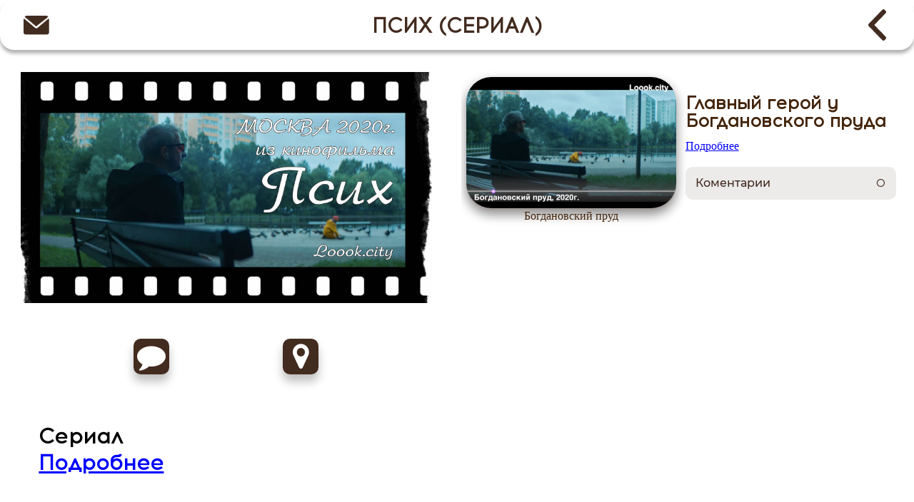

--- FILE ---
content_type: text/html; charset=utf-8
request_url: https://loook.city/movies/64299218-8a7f-433f-a41c-9796f27baaea
body_size: 2596
content:


<!DOCTYPE html>
<html lang="en">
<head>
    <meta charset="UTF-8">
    <title>Кинопутеводитель</title>
    <link href="/favicon.ico" rel="shortcut icon" type="image/x-icon">
    <link href="/favicon.ico" rel="icon" type="image/x-icon">
    <meta content="#FF422B1F" name="theme-color">
    <link crossorigin="anonymous" href="https://stackpath.bootstrapcdn.com/font-awesome/4.7.0/css/font-awesome.min.css"
          integrity="sha384-wvfXpqpZZVQGK6TAh5PVlGOfQNHSoD2xbE+QkPxCAFlNEevoEH3Sl0sibVcOQVnN" rel="stylesheet">
    <link href="https://fonts.googleapis.com/css2?family=Montserrat:wght@300&display=swap" rel="stylesheet">
    <link href="/static/style/style_desktop_rus.css" rel="stylesheet">
    <script type='text/javascript'
            src='https://platform-api.sharethis.com/js/sharethis.js#property=5ebd03827db58d0012e95fcc&product=inline-share-buttons'
            async='async'></script>
    <meta name="og:title" content="Кинопутеводитель">
    <meta name="og:description" content="ПСИХ (СЕРИАЛ)">
    <meta name="og:image" content="https://loook.city/images/movies/7c8f1974-3d03-4c8b-a643-d5db095e8e0f.jpg">
</head>
<body>
<div class="main-wrapper ">
    <div class="menu_desktop">
        <div class="message">
            <a href="/feedback"></a>
        </div>
        <span class="filter_header">ПСИХ (СЕРИАЛ)</span>
            <a class="krestik" id="back"></a>
    </div>
    <div class="line line_fragment">
        <div class="list">
            <div class="card">
                <img class="main" alt="" src="/images/movies/7c8f1974-3d03-4c8b-a643-d5db095e8e0f.jpg">
                <div class="cont_coment">
                
                    <div class="fa">
                        <a href="#comments"><i class="fa fa-comment"></i></a>
                        <a href="/?t=3&amp;i=135"><i class="fa fa-map-marker"></i></a>
                    </div>
                
                    <div class="cont_text">

                        
                            <h2>Сериал <br>
                                <a id="moreOpen" class="moreopen">Подробнее</a></h2>
                        
                        
                            <div style="display:none" id="moreData"><h2>Производство &laquo;НМГ Студия&raquo; и &laquo;Студия Видеопрокат&raquo;</h2>

<h2>Режиссёр &ndash; Фёдор Бондарчук</h2>

<h2>1 серия <a href="https://www.youtube.com/watch?v=JFDmrMviBkg&amp;t=690s">целиком</a></h2></div>
                        
                    </div>
                </div>

            </div>
            <div class="sharethis-inline-share-buttons"></div>
            <div id="comments">

                
                    <div class="comment-form">
                        <h3>Комментарии</h3>
                        <button id="open-comments" onclick="openComments()">Оставить комментарий</button>
                        <div class="form-for-comment" id="form-for-comment" style="display: none">
                            


<form method="POST" action="/comments/post/">
    <input type="hidden" name="csrfmiddlewaretoken" value="Gq2NJThQz6kjbZtif073Vxn3ZPP1sgma1Ec3oqCSyt2mWgPBLMzvbaJcIODYNyrD">
    <fieldset>
        <input type="hidden" name="next" value="/comments/sent/"/>
    
        <div class="alert alert-danger" data-comment-element="errors" hidden>
        </div>

        
        <div><input type="hidden" name="content_type" value="v1_movies.movie" id="id_content_type"></div>
        
        <div><input type="hidden" name="object_pk" value="135" id="id_object_pk"></div>
        
        <div><input type="hidden" name="timestamp" value="1762384646" id="id_timestamp"></div>
        
        <div><input type="hidden" name="security_hash" value="9fecb6ab49dfa6589e8b7476c6d4ad0ad5f387b2" id="id_security_hash"></div>
        
        
        
        
        
        
        
        
        
        
        
        
        
        <div><input type="hidden" name="reply_to" value="0" id="id_reply_to"></div>
        

        <div style="display:none"><input type="text" name="honeypot" id="id_honeypot"></div>

        <div class="row form-group ">
            <div class="offset-md-1 col-md-10">
                <textarea name="comment" placeholder="Ваш комментарий" class="form-control" maxlength="3000" required id="id_comment">
</textarea>
            </div>
        </div>

        
        <div class="row form-group ">
            <label for="id_name" class="col-form-label col-md-3 text-right">
                Имя
            </label>
            <div class="col-md-7">
                <input type="text" name="name" placeholder="имя" class="form-control" required id="id_name">
            </div>
        </div>
        

        
        <div class="row form-group ">
            <label for="id_email" class="col-form-label col-md-3 text-right">
                Почта
            </label>
            <div class="col-md-7">
                <input type="text" name="email" placeholder="почтовый адрес" class="form-control" required id="id_email">
                <span class="form-text small">Необходима для подтверждения комментария</span>
            </div>
        </div>
        

        
        <div class="row form-group ">
            <label for="id_url" class="col-form-label col-md-3 text-right">
                Ссылка
            </label>
            <div class="col-md-7">
                <input type="text" name="url" placeholder="ссылка, на которую ведет Ваше имя (не обязательно)" class="form-control" id="id_url">
            </div>
        </div>
        

        <div class="row form-group">
            <div class="offset-md-3 col-md-7">
                <div class="custom-control custom-checkbox">
                    <input type="checkbox" name="followup" id="id_followup" class="custom-control-input">
                    <label for="id_followup" class="custom-control-label">&nbsp;Сообщить об ответных комментариях</label>
                </div>
            </div>
        </div>
    </fieldset>

    <div class="row form-group">
        <div class="offset-md-3 col-md-7">
            <input type="submit" name="post" value="отправить" class="btn btn-primary" />
            <input type="submit" name="preview" value="предпросмотр" class="btn btn-secondary" />
        </div>
    </div>
</form>

                        </div>
                    </div>
                
                <ul class="comment-tree">
                    






                </ul>
            </div>
        </div>
        <div class="list">
            
                
                <div class="list_element">
                    <div class="list_text">
                        <a class="video" href="/fragments/e1c5d11b-c2f9-4d4f-9317-37720304584e?p">
                            <img alt="" src="/images/previews/838f4d4f-8c08-4c56-9fd1-67b512325dd0.jpg">
                            <a class="address" href="/fragments/e1c5d11b-c2f9-4d4f-9317-37720304584e#map">Богдановский пруд</a>
                        </a>
                    </div>
                    <div class="list_text">
                        <a class="title" href="/fragments/e1c5d11b-c2f9-4d4f-9317-37720304584e">Главный герой у Богдановского пруда</a>
                        
                        
                            <a class="moreopen" href="/fragments/e1c5d11b-c2f9-4d4f-9317-37720304584e">Подробнее</a>
                        
                        <a class="comments" href="/fragments/e1c5d11b-c2f9-4d4f-9317-37720304584e#comments">
                            <span>Коментарии</span>
                            <div>0</div>
                        </a>
                    </div>
                </div>
            
        </div>
    </div>
</div>
<script src="/static/js/pages.js"></script>
<!-- Yandex.Metrika counter -->
<script type="text/javascript" >
   (function(m,e,t,r,i,k,a){m[i]=m[i]||function(){(m[i].a=m[i].a||[]).push(arguments)};
   m[i].l=1*new Date();k=e.createElement(t),a=e.getElementsByTagName(t)[0],k.async=1,k.src=r,a.parentNode.insertBefore(k,a)})
   (window, document, "script", "https://mc.yandex.ru/metrika/tag.js", "ym");

   ym(65617096, "init", {
        clickmap:true,
        trackLinks:true,
        accurateTrackBounce:true,
        webvisor:true
   });
</script>
<noscript><div><img src="https://mc.yandex.ru/watch/65617096" style="position:absolute; left:-9999px;" alt="" /></div></noscript>
<!-- /Yandex.Metrika counter -->
</body>
</html>

--- FILE ---
content_type: text/css
request_url: https://loook.city/static/style/style_desktop_rus.css
body_size: 6372
content:
/*menu*/
@font-face {
    font-family: "Acrom-Regular";
    src: url("../fonts/Acrom-Regular.ttf") format("truetype");
    font-size: 5pt;
}

@font-face {
    font-family: "Montserrat-Medium_0";
    src: url("../fonts/Montserrat-Medium_0.ttf") format("truetype");
    font-size: 5pt;
}

html, body {
    overflow-y: hidden;
    margin: 0;
    font-size: 100%;
    min-height: 100vh;
    width: 100vw;
    overflow-x: hidden;
    --font: "Acrom-Regular";
    --font1: "Acrom-Regular";
    --font2: "Montserrat-Medium_0";
    --font-text-size: x-large;

    /*main*/
    --search-color: #422b1f;
    --search-bg-color: #f6f6f6;
    --search-shadow: 5px 5px 5px rgba(0, 0, 0, 0.3);
    --search-border-radius: 10px;
    --search-text-size: x-large;

    --filter-color: #f6f6f6;
    --filter-border-radius: 15px;
    --filter-bg-color: #422b1f;

    --filter-text-size: 0.65em;
    --filter-shadow: 0px 5px 13px rgba(0, 0, 0, 0.25);

    --menu-color: #422b1f;
    --menu-bg-color: #f6f6f6;
    --menu-border-radius: 10px;
    --menu-shadow: 0 5px 5px rgba(0, 0, 0, 0.2);
    --menu-text-size: 15px;
    --zoom-bg-color: #F6F6F6;
    --color-active: #422b1f;
    --bg-color-active: #f6f6f6;


}

.mid {
    display: flex;
    align-items: center;
    flex-direction: column;
    justify-content: center;
    width: 100vw;
    height: 100vh;
}

/* main */
.map {
    position: fixed;
    width: 100vw;
    height: 100vh;
}

.zoom {
    position: fixed;
    top: 50%;
    right: 5vw;
    transform: translate(50%, -50%);
    width: 3vw;
    min-width: 20px;
    height: 10vh;
    min-height: 80px;
    padding: 0;
    border-radius: 10px;
    box-shadow: -5px -5px 5px rgba(0, 0, 0, 0.2);
}

.zoom li {
    list-style-type: none;
    width: 3vw;
    min-width: 20px;
    height: 5vh;
    min-height: 40px;
    background-color: var(--zoom-bg-color);
}

.zoom li:first-child {
    border-top-right-radius: 10px;
    border-top-left-radius: 10px;
}

.zoom li:last-child {
    border-bottom-right-radius: 10px;
    border-bottom-left-radius: 10px;
}

.zoom button {
    font-size: 2em;
    border-radius: 10px;
    border: 0;
    background-color: rgba(0, 0, 0, 0);
    height: 100%;
    width: 100%;
    display: flex;
    align-items: center;
    justify-content: center;
}

.main-wrapper {
    display: flex;
    flex-direction: column;
    justify-content: flex-start;
    align-items: flex-start;
    z-index: 200;
    width: 100vw;
    min-height: 100vh;
}

.line {
    display: flex;
    flex-direction: row;
    width: 100vw;
    height: 90vh;
    margin-top: 10vh;
}

.inline {
    display: flex;
    flex-direction: row;
    width: 100vw;
}

.inline .list:first-child {
    width: 60vw;
    height: 90vh;
}

.inline .list:last-child {
    width: 40vw;
    height: 92vh;
}

.half {
    width: 50vw;
    align-items: center;
    text-align: center;
    height: 90%;
    min-height: 90%;
    border-right: 3px solid #DDD5D1;
    overflow: hidden;
}

.not_half {
    width: 40vw;
    align-items: center;
    text-align: center;
    overflow: hidden;
    height: 90%;
    min-height: 90%;
}

.header {
    z-index: 300;
    margin: 3%;
    position: absolute;
    top: 3vh;
    left: 3vw;
    width: 25vw;
    background-color: #f4f4f4;
    padding: 1vw;
    border-radius: 20px;
    box-shadow: -5px 5px 13px rgba(199, 199, 199, 0.9), 5px -5px 10px rgba(255, 255, 255, 0.9), -5px -5px 10px rgba(199, 199, 199, 0.2), 5px 5px 10px rgba(199, 199, 199, 0.2), inset 1px -1px 2px rgba(199, 199, 199, 0.5), inset -1px 1px 2px rgba(255, 255, 255, 0.3);
}

.headerone {
    display: flex;
    flex-direction: row;
    justify-content: flex-end;
    align-items: center;
    height: 60px;
}

.headline {
    width: 100%;
    margin: 5vh 0 3vh;
    height: calc(15px + 5%);
    display: flex;
    flex-direction: row;
}

.headline_title {
    height: auto;
    display: flex;
    flex-direction: row;
    justify-content: space-evenly;
    width: 90%;
}

.headline_title span {
    font-family: var(--font);
    font-style: normal;
    font-weight: bold;
    font-size: 40px;
    line-height: 100%;
    /* or 45px */
    border: none;
    display: flex;
    align-items: center;
    justify-content: center;
    text-align: center;
    text-transform: uppercase;

    /* темный цвет */

    color: #422B1F;
}

.description {
    font-family: var(--font);
    color: #422B1F;

}

.headline .krestik {
    position: absolute;
    top: 5vh;
}

.brand {
    background-color: rgba(0, 0, 0, 0);
    padding: 0;
    height: 50px;
    width: 60px;
    border-radius: var(--search-border-radius);
    border: 0;
    margin: auto;
    box-shadow: -5px -5px 13px rgba(197, 197, 197, 0.9), 5px 5px 10px rgba(255, 255, 255, 0.9),
    -5px 5px 10px rgba(197, 197, 197, 0.2), 5px -5px 10px rgba(197, 197, 197, 0.2),
    inset 1px 1px 2px rgba(197, 197, 197, 0.5), inset -1px -1px 2px rgba(255, 255, 255, 0.3);
}


.brand img {
    width: 70%;
    height: auto;
}

.menu {
    display: flex;
    align-items: center;
    justify-content: center;
    width: 30%;
    margin: auto;
    height: 50px;
    padding: 0 10px;
    text-align: center;
    color: var(--menu-color);
    background-color: var(--menu-bg-color);
    border-radius: var(--menu-border-radius);
    border-color: rgba(0, 0, 0, 0);

    font-family: var(--font2);
    font-weight: 900;
    font-size: var(--menu-text-size);
    box-shadow: -5px -5px 13px rgba(197, 197, 197, 0.9), 5px 5px 10px rgba(255, 255, 255, 0.9),
    -5px 5px 10px rgba(197, 197, 197, 0.2), 5px -5px 10px rgba(197, 197, 197, 0.2),
    inset 1px 1px 2px rgba(197, 197, 197, 0.5), inset -1px -1px 2px rgba(255, 255, 255, 0.3);
    z-index: 100;
}

.container {
    position: relative;
    width: 50px;
    padding-bottom: 50px;
    margin: 0 0.5vw;
    border: 0;
}

.container.header_button {
    position: static;
    width: 50px;
    box-shadow: -5px -5px 13px rgba(197, 197, 197, 0.9), 5px 5px 10px rgba(255, 255, 255, 0.9),
    -5px 5px 10px rgba(197, 197, 197, 0.2), 5px -5px 10px rgba(197, 197, 197, 0.2),
    inset 1px 1px 2px rgba(197, 197, 197, 0.5), inset -1px -1px 2px rgba(255, 255, 255, 0.3);
    border-radius: 25%;
}

.bell {
    background: #44250b url("../img/white_bell.svg") no-repeat center;
    background-size: 50%;
}

.whitebell {
    background: #f5f5f5 url("../img/black_bell.svg") no-repeat center;
    background-size: 50%;
}

.addpoint {
    background: #f5f5f5 url("../img/addplace.svg") no-repeat center;
    background-size: 50%;
}

.container .search {
    position: absolute;
    color: #44250b;
    margin: auto;
    top: 0;
    right: 0;
    bottom: 0;
    left: 0;
    width: 100%;
    height: 100%;
    box-shadow: -5px -5px 13px rgba(197, 197, 197, 0.9), 5px 5px 10px rgba(255, 255, 255, 0.9),
    -5px 5px 10px rgba(197, 197, 197, 0.2), 5px -5px 10px rgba(197, 197, 197, 0.2),
    inset 1px 1px 2px rgba(197, 197, 197, 0.5), inset -1px -1px 2px rgba(255, 255, 255, 0.3);
    background: white;
    border-radius: 25%;
    transition: all 1s;
    z-index: 100;
}

.container .search:hover {
    cursor: pointer;
}

.container .search::before {
    content: "";
    position: absolute;
    margin: auto;
    top: 22px;
    right: 0;
    bottom: 0;
    left: 22px;
    width: 12px;
    height: 2px;
    transform: rotate(45deg);
    transition: all 0.5s;
    background: #44250b;
}

.container .search::after {
    content: "";
    position: absolute;
    margin: auto;
    top: -5px;
    right: 0;
    bottom: 0;
    left: -5px;
    width: 25px;
    height: 25px;
    border-radius: 50%;
    border: 2px solid #44250b;
    transition: all 0.5s;
}

.container input {
    font-family: var(--font);
    position: absolute;
    margin: auto;
    top: 0;
    right: 0;
    bottom: 0;
    left: 0;
    width: 60px;
    height: 50px;
    outline: none;
    border: none;
    background: white;
    color: black;
    text-shadow: 0 0 10px white;
    border-radius: 10px;
    box-shadow: -5px -5px 5px 0 rgba(0, 0, 0, 0.2);
    transition: all 1s;
    opacity: 0;
    z-index: 101;
    font-size: small;
    font-weight: bolder;
    letter-spacing: 0.1em;
}

.container input:hover {
    cursor: pointer;
}

.container input:focus {
    transform: translateX(calc(-23.5vw + 30px));
    transition: all 0.5s ease-out;
    opacity: 1;
    width: 22.2vw;
    padding: 0 2.3vw 0 0.5vw;
    cursor: text;
}

.container input:focus ~ .search {
    background: transparent;
    box-shadow: none;
    z-index: 102;
}

.container input:focus ~ .search::before {
    top: 0;
    left: 0;
    width: 25px;
}

.container input:focus ~ .search::after {
    top: 0;
    left: 0;
    width: 25px;
    height: 2px;
    border: none;
    background: #44250b;
    border-radius: 0%;
    transform: rotate(-45deg);
}

.container input::placeholder {
    color: black;
    opacity: 0.5;
    font-weight: bolder;
}


.filters {
    display: flex;
    flex-direction: row;
    justify-content: space-between;
    flex-wrap: wrap;

    width: 100%;
    height: auto;
    min-height: 35px;
    margin: 2% 0 2% 0;
}

.filter {
    display: flex;
    align-items: center;
    justify-content: center;

    background-color: var(--filter-bg-color);
    color: var(--filter-color);
    border-radius: var(--filter-border-radius);
    border-color: rgba(0, 0, 0, 0);

    font-family: var(--font1);
    font-weight: 700;
    font-size: var(--filter-text-size);

    box-shadow: var(--filter-shadow);
    text-decoration: none;

    width: 27%;
    height: 3.5vh;
    margin: 2% 1%;

}

/*more*/
.filterbig {
    display: flex;
    align-items: center;
    justify-content: center;

    width: 32%;
    height: 3.5vh;

    background-color: var(--filter-bg-color);
    color: var(--filter-color);
    border-radius: var(--filter-border-radius);
    border-color: rgba(0, 0, 0, 0);

    font-family: var(--font1);
    font-weight: 700;
    font-size: var(--filter-text-size);

    box-shadow: var(--filter-shadow);
    text-decoration: none;

    margin: 2% 1%;
}

.active {
    background-color: var(--bg-color-active);
    color: var(--color-active);
}

/*Список под меню*/
.contents {
    display: flex;
    flex-direction: column;
    width: 100%;
    height: 50vh;
    overflow: auto;
    margin: 0;
}

.cont {
    display: flex;
    flex-direction: row;
    align-items: center;
    justify-content: center;
    width: 100%;
    color: #958682;
    font-family: var(--font1);
    font-weight: 700;
    font-size: large;
    border-bottom: 1px solid rgba(0, 0, 0, 0.1);
    padding: 20px 0;
}

.neww {
    background-image: url("../img/new.png");
    background-position-x: -0.5%;
    background-position-y: 50%;
    background-size: 13%;
    background-repeat: no-repeat;
}

.checkbox {
    position: absolute;
    z-index: -1;
    opacity: 0;
}

.checkbox + label {
    position: relative;
    padding: 0 0 0 100px;
    cursor: pointer;
}

.checkbox + label:before {
    content: '';
    position: absolute;
    top: 50%;
    transform: translateY(-50%);
    left: 60px;
    width: 30px;
    padding-bottom: 30px;
    border-radius: 10%;
    background: #faf8f6;
    box-shadow: inset 1vh 1vh 1vh rgba(0, 0, 0, .2);
}

.checkbox:checked + label:before {
    background: #44250b;
    box-shadow: inset 1vh 1vh 1vh rgba(0, 0, 0, 0.2);
}

::-webkit-scrollbar {
    position: fixed;
    width: 9px;
    background-color: transparent;
}

::-webkit-scrollbar-track {
    width: 9px;
    background-color: transparent;
    border: none;
}

::-webkit-scrollbar-thumb {
    background: #958682;
    border-radius: 15px;
}

/*pop-up*/
.pop_up {
    display: none; /*display: none/flex;*/
    flex-direction: column;
    align-items: center;
    justify-content: center;
    position: fixed;
    top: 0;
    left: 0;
    width: 100vw;
    height: 100vh;
    z-index: 500;
    background-color: #4e4e4e90;
}

.window {
    display: flex;
    flex-direction: column;
    justify-content: flex-start;
    overflow: auto;
    align-items: center;
    padding: 2vh;
    width: 45vw;
    height: 50vh;
    color: #422b1f;
    border-color: #f4f4f4;
    background-color: #f4f4f4;
    border-radius: var(--filter-border-radius);
    box-shadow: 10px 10px 30px rgba(0, 0, 0, 0.2);
    font-family: var(--font1);
    font-weight: 700;
    font-size: x-large;
}

/*шапка/бренд*/
.headertwo {
    display: flex;
    justify-content: center;
    align-items: center;
    width: 100%;
    height: 6vh;
    padding: 1vh 0;
}

.headertwo img {
    width: 60%;
    height: 100%;
}

/*блок контента*/
.contenttwo {
    height: calc(100% - 6vh - 5vh);
}

/*футер - кнопка*/
.footertwo {
    width: 30%;
    height: 5vh;
}

.footertwo .filterbig {
    margin: auto;
    display: flex;
    justify-self: flex-end;
    width: 100%;
    text-transform: capitalize;
}

/*дизаайн фрагмента при нажжатии*/
.fragment_karta {
    z-index: 499;
    position: absolute;
    top: 20%;
    left: 70%;
    transform: translate(-50%, -50%);
}

.fragment {
    z-index: 500;
    display: flex;
    flex-direction: column;
    justify-content: flex-start;
    overflow: hidden;
    align-items: center;
    padding: 12px;
    width: 22vw;
    min-height: 120px;
    max-height: 400px;
    color: #422b1f;
    background-color: #f4f4f4;
    border-radius: var(--filter-border-radius);
    box-shadow: -10px 10px 10px rgba(0, 0, 0, 0.3);
    font-family: var(--font1);
    font-weight: 700;
    font-size: x-large;
}

.fragment .headertwo {
    padding: 0;
    margin-bottom: 10px;
}

.krestik {
    position: sticky;
    top: 0;
    left: 90%;
    width: 4vh;
    padding-bottom: 4vh;
    background: #44250b url("/static/img/black_back.svg") center no-repeat;
    background-size: 65%;
    border-color: rgba(0, 0, 0, 0);
    border-radius: 30%;
    box-shadow: 0px 5px 10px rgba(0, 0, 0, 0.4);
}

.triangle {
    display: inline-block;
    color: #f4f4f4;
    text-shadow: 0px -10px 5px rgba(0, 0, 0, 0.3);
    font-size: 60px;
    height: auto;
    transform: scaleX(2) rotateX(180deg) translateY(17px) translateX(20px);
}

.fragment_content {
    display: flex;
    flex-direction: row;
    align-items: center;
    justify-content: space-evenly;
    width: 90%;
    height: 80%;
}

.fragment_content img, .fragment_text {
    display: flex;
    flex-direction: column;
    justify-content: space-around;
    width: 49%;
    height: 90%;
}

.fragment_content img {
    box-shadow: -5px -5px 5px rgba(0, 0, 0, 0.2);
    border-radius: 10px;
    height: 90%;
    margin-right: 10px;
}

.fragment span {
    font-size: 20px;
}

.fragment_text span, .fragment_text button {
    width: 100%;
    font-size: 13px;
}

.fragment_text button {
    display: flex;
    justify-self: flex-end;
    align-self: flex-end;
    height: 38px;
}

/*стили для форм*/
.one {
    display: flex;
    flex-direction: row;
    align-items: center;
    justify-content: space-between;
    width: 80%;
    margin: 2vh 1vw;
    font-family: 'Montserrat', sans-serif;
}

.one label {
    font-size: x-large;
    color: var(--menu-color);
    font-family: 'Montserrat', sans-serif;
    padding-right: 10px;
    width: 10vw;
}

.one input {
    width: 60vw;
    height: 4vh;
    min-height: 20px;
    padding: 5px;
    font-size: smaller;
    border-radius: 10px;
    border: none;
    box-shadow: 5px 5px 5px rgba(0, 0, 0, 0.2);
    background: linear-gradient(145deg, rgba(0, 0, 0, 0.09), #ffffff);
    outline: none;
    font-family: 'Montserrat', sans-serif;
}

.two {
    display: flex;
    font-family: 'Montserrat', sans-serif;
    flex-direction: column;
    align-items: center;
    justify-content: space-between;
    width: 80%;
    margin: 2vh 1vw;
}

.two label {
    align-self: flex-start;
    padding-right: 2vw;
    font-size: x-large;
    font-family: 'Montserrat', sans-serif;
    color: var(--menu-color);
}

.two textarea {
    display: flex;
    justify-content: flex-start;
    align-items: flex-start;
    margin: 2vh 1vw;
    width: 95%;
    height: 25vh;
    font-family: 'Montserrat', sans-serif;
    border-radius: 10px;
    background: linear-gradient(135deg, rgba(0, 0, 0, 0.09), #ffffff);
    border: none;
    box-shadow: 5px 5px 5px rgba(0, 0, 0, 0.2);
}

.three {
    display: flex;
    flex-direction: row;
    font-family: 'Montserrat', sans-serif;
    align-items: center;
    justify-content: space-between;
    width: 80%;
    margin: 1vh;
}

.three div {
    font-size: large;
    color: var(--menu-color);
    display: flex;
    justify-content: flex-start;
    text-align: left;
    font-family: 'Montserrat', sans-serif;
    width: 10vw;
}

.three input, .three textarea {
    width: 40vw;
    height: 3vh;
    min-height: 20px;
    font-size: smaller;
    border-radius: 10px;
    border: none;
    box-shadow: 5px 5px 5px rgba(0, 0, 0, 0.2);
    background: linear-gradient(145deg, rgba(0, 0, 0, 0.09), #ffffff);
    outline: none;
    padding: 5px 5px 5px 1%;
    font-family: 'Montserrat', sans-serif;
}

.submit {
    height: 5vh;
    border-radius: 20px;
    font-size: 15px;
    cursor: pointer;
    outline: none;
    width: 20vw;
    padding-right: 5px;
    padding-left: 5px;
    box-shadow: 0px 5px 5px rgba(0, 0, 0, 0.2);
}

.menu_wrapper {
    width: 100vw;
    min-height: 100vh;
    overflow-x: hidden;
    overflow-y: auto;
    margin: 0;
    padding: 0;
}

/*меню*/
.menu_desktop {
    position: fixed;
    top: 0;
    background-color: white;
    display: flex;
    padding: 0 2vw;
    justify-content: space-between;
    align-items: center;
    width: 96vw;
    height: 6vh;
    min-height: 70px;
    border-radius: 20px;
    box-shadow: 0 5px 5px rgba(0, 0, 0, 0.3);
}

.pos {
    position: static;
    box-shadow: none;
}

.message {
    height: 4vw;
    min-height: 50px;
    min-width: 50px;
    width: 4vw;
}

.menu_desktop .krestik {
    position: static;
    min-width: 20px;
    width: 4vw;
    height: 4vw;
    background-color: transparent;
    box-shadow: none;
    background: url("/static/img/black_back.svg") center no-repeat;
    background-size: 2vw;
}

.message a {
    display: block;
    height: 0;
    width: 100%;
    padding-bottom: 100%;
    background: url("../img/message_bl.png") center no-repeat;
    background-size: 70%;
    border-color: rgba(0, 0, 0, 0);
    border-radius: 15%;
}

.headertwo_text {
    min-width: 150px;
    width: 11%;
    border: none;
    font-family: var(--font);
    font-style: normal;
    font-weight: bold;
    font-size: 16px;
    line-height: 100%;
    /* identical to box height, or 25px */

    display: flex;
    align-items: center;
    justify-content: center;
    text-align: center;
    text-transform: uppercase;

    /* темный цвет */

    color: #422B1F;
}

.filter_header {
    font-family: var(--font);
    font-style: normal;
    font-weight: bold;
    font-size: 2.3vw;
    line-height: 100%;
    /* identical to box height, or 45px */

    display: flex;
    align-items: center;
    text-align: center;
    text-transform: uppercase;

    /* темный цвет */

    color: #422B1F;
}

.menu_desktop form {
    min-width: 220px;
    position: fixed;
    left: 7vw;
}

.menu_desktop input {
    padding-left: 7px;
    text-decoration: none;
    outline: none;
    width: 20vw;
    height: 3vh;
    color: var(--new-color);
    border-color: rgba(0, 0, 0, 0);
    background-color: #FFF5F2EF;
    border-radius: 8px;
    box-shadow: inset 3px 2px 5px rgba(0, 0, 0, 0.2);

    font-family: var(--font);
    font-weight: 700;
    font-size: var(--new-text-size);
}

/*Основной блок*/
.movies {
    width: 96%;
    margin: 5vh auto;
    height: auto;
}

.personage {
    width: 96%;
    margin: 5vh auto;
    height: auto;
}

.years, .genres {
    width: 96%;
    margin: 6vh auto;
    height: 20vh;
}

/*Название блока + ссылка*/
.menu_title {
    display: flex;
    flex-direction: row;
    align-items: flex-end;
    height: 7vh;
    width: 100%;
    color: #422B1F;
    font-family: var(--font);
    font-style: normal;
    font-weight: bold;
    font-size: 5vh;
    line-height: 148.5%;
    text-transform: uppercase;
}

.menu_title span:after {
    content: '/';
}

.years .menu_title span:after {
    content: '';
}

.genres .menu_title span:after {
    content: '';
}

.menu_title a {
    height: 7vh;
    text-decoration: none;
    font-size: 3vh;
    color: rgba(66, 43, 31, 0.71);
}

/*основной блок контента*/
.movies .contents {
    display: flex;
    flex-direction: row;
    width: 100%;
    height: 80%;
}

.personage .contents {
    display: flex;
    flex-direction: row;
    width: 100%;
    height: 100%;
}

.years .contents, .genres .contents {
    display: flex;
    flex-direction: row;
    width: 98%;
    height: 16vh;
}

.menu_wrapper .contents_box {
    flex-wrap: nowrap;
    overflow: hidden;
}

.contents_box {
    padding: 0 10px;
    display: flex;
    flex-direction: row;
    justify-content: flex-start;
    align-items: flex-start;
    flex-wrap: wrap;
    width: 90vw;
    margin: 0 auto;
}

.filter_box .movies_content {
    margin: 2vw;
}

.contents button {
    height: 100%;
    border: none;
    padding: 10px 10px;
    background-color: transparent;
    display: flex;
    align-items: center;
    justify-content: center;
}

/*ячейка контента*/
.movies_content {
    margin-right: 3vw;
}

.movies_content img, .video {
    width: 18vw;
    min-width: 260px;
    border-radius: 35px;
    background: #C9C3C0;
    box-shadow: 0px 7px 15px rgba(0, 0, 0, 0.25);
}

.video {
    width: 23vw;
}

.personage_сontent {
    width: 10vw;
    min-width: 220px;
    height: auto;
    margin-right: 3vw;
}

.personage_сontent img {
    width: 10vw;
    min-width: 220px;
    border-radius: 35px;
    background: #C9C3C0;
    box-shadow: 0px 7px 15px rgba(0, 0, 0, 0.25);
}

.element_title {
    margin-top: 7px;
    font-family: Montserrat;
    font-style: normal;
    font-weight: normal;
    font-size: 25px;
    line-height: 100%;
    display: flex;
    align-items: center;
    justify-content: center;
    width: 100%;
    text-align: center;
    color: #422B1F;
}

.years button, .genres button {
    height: 13vh;
    background: transparent;
    display: flex;
    align-items: center;
    justify-content: center;
    font-size: 10vh;
    color: #422B1F;
}


.el {
    border-radius: 30px;
    margin-right: 4vw;
    height: 13vh;
    background-color: #ecebea;
    box-shadow: 0px 7px 15px rgba(0, 0, 0, 0.25);
}

.el div {
    width: 12vw;
    min-width: 200px;
    height: 100%;
    display: flex;
    flex-direction: row;
    align-items: center;
    text-align: center;
    justify-content: center;
    font-family: 'Montserrat', sans-serif;
    font-style: normal;
    font-weight: normal;
    font-size: 25px;
    line-height: 100%;

}

.genres .el div {
    /* темный цвет */
    color: #422B1F;
}

.years .contents_box .el:nth-child(1) {
    background-color: #1F1E1C;
    color: white;
}

.years .contents_box .el:nth-child(2) {
    background-color: #77563D;
    color: white;
}

.years .contents_box .el:nth-child(3) {
    background-color: #D9AE6E;
}

.years .contents_box .el:nth-child(4) {
    background-color: #F8DA84;
}

.years .contents_box .el:nth-child(5) {
    background-color: #ABC573;
}

.years .contents_box .el:nth-child(6) {
    background-color: #418353;
    color: white;
}

.years .contents_box .el:nth-child(7) {
    background-color: #39523D;
    color: white;
}

.years .contents_box .el:nth-child(8) {
    background-color: #1E2E52;
    color: white;
}

.years .contents_box .el:nth-child(9) {
    background-color: #693E69;
    color: white;
}

.years .contents_box .el:nth-child(10) {
    background-color: #E39FAB;
    color: white;
}

.years .contents_box .el:nth-child(10) {
    background-color: #E39FAB;
}

.years .contents_box .el:nth-child(11) {
    background-color: #B00121;
    color: white;
}

.moreopen {
    color: blue;
    width: 100%;
    text-align: left;
    text-decoration: underline;
}

#moreData {
    flex-direction: column;
}

.card {
    display: flex;
    flex-direction: column;
    align-items: center;
    justify-content: center;
    width: 45vw;
    margin: 4vh auto auto;
}

.card img {
    height: 50vh;
    border-radius: 10px;
}

.card_text {
    padding: 1vw;
    width: 38vw;
    font-family: Montserrat;
    font-style: normal;
    font-weight: normal;
    font-size: 35px;
    line-height: 100%;
    /* identical to box height, or 35px */
    display: flex;
    align-items: center;
    justify-content: center;
    color: #422B1F;
}

.list {
    width: 49.5vw;
    overflow-y: auto;
}

.list:first-of-type {
    margin-right: 1vw;
}

.list_element {
    text-decoration: none;
    width: 48vw;
    margin: 5vh 0;
    display: flex;
    flex-direction: row;
    height: fit-content;
    justify-content: center;
    min-height: 25vh;
}

.list_element img {
    height: 100%;
    justify-content: center;
    box-shadow: 0px 7px 15px rgba(0, 0, 0, 0.25);
    border-radius: 35px;
}

.list_element .fa {
    margin: 1vh;
    display: flex;
    width: 100%;
    flex-direction: row;
    justify-content: space-around;
}

.video img {
    width: 100%;
    height: auto;
}

.list_element .fa i {
    box-shadow: 0px 10px 13px rgba(0, 0, 0, 0.25);
    color: #422b1f;
    background-color: white;
    display: flex;
    align-items: center;
    justify-content: center;
    font-size: 30px;
    height: 40px;
    width: 40px;
    border-radius: 10px;
}

.list_text {
    display: flex;
    flex-direction: column;
    justify-content: center;
    align-items: center;
    width: 50%;
    height: auto;
    line-height: 100%;
    margin: auto;
    margin-left: 5%;
    margin-right: 5%;
}

.list_text span {
    width: 100%;
    display: flex;
    text-align: inherit;
    align-items: center;
    font-family: var(--font2);
    font-style: normal;
    font-weight: normal;
    line-height: 100%;
    font-size: 16px;
    line-height: 100%;
    color: #422B1F;

}

.list_text .title {
    width: fit-content;
    text-align: inherit;
    height: auto;
    line-height: 100%;
    display: flex;
    color: #44250b;
    background-color: white;
    margin: 0 0 2vh 0;
    /*border-radius: 30px;*/
    font-family: var(--font1);
    font-weight: 700;
    font-size: 25px;
    box-shadow: none;
}


.social_wrap {
    top: 0;
    left: 0;
    width: 100vw;
    height: 100vh;
    background: white;
    z-index: 5000;
    position: fixed;
}

a {
    text-decoration: none;
    cursor: pointer;
}

a.address, div.address {
    width: 100%;
    margin-bottom: 5%;
    text-align: center;
    color: #44250b;
}

/*.comment {*/
/*    display: flex;*/
/*    flex-direction: column;*/
/*    align-items: center;*/
/*    justify-content: center;*/
/*    margin: 1vh 0;*/
/*    width: 24vw;*/
/*    height: 5vh;*/
/*    border-radius: 10px;*/
/*    background-color: #ecebea;*/
/*    border: none;*/
/*}*/

.button {
    display: flex;
    width: 23vw;
    flex-direction: row;
    align-items: center;
    justify-content: space-between;
    border-radius: 5px;
    background-color: #ecebea;
}

.line_fragment .list_element:nth-child(even) {
    flex-direction: row-reverse;
}

.line_fragment .list_element:nth-child(even) .list_text .title, .line_fragment .list_element:nth-child(even) .list_text .short_description, .line_fragment .list_element:nth-child(even) .list_text .moreopen {
    text-align: right;
    justify-content: flex-end;
}

.button span {
    font-family: var(--font);
    font-style: normal;
    font-weight: 500;
    font-size: 18px;

    display: flex;
    align-items: center;
    text-transform: uppercase;

    color: #422B1F;
}

.comment_v {
    display: none;
    flex-direction: column;
}

.comment .comment_v span {
    display: flex;
    align-items: flex-start;
    justify-content: flex-start;
    text-align: left;
    width: 100%;
    margin-top: 2vh;
    font-size: 17px;
}

.inline button {
    height: auto;
}

.inline .comment .comment_v {
    display: flex;
}

.map_min {
    border: 1px solid black;
    border-radius: 10px;
    width: 30vw;
    height: 25vw;
    margin: auto;
}


.map_min img {
    border-radius: 10px;
    width: 100%;
    height: 100%;
}

.line_fragment .list_text {
    width: 48%;
    display: flex;
    flex-direction: column;
    justify-content: space-between;
    height: 80%;
    margin: auto;
}

.cont_coment {
    display: flex;
    flex-direction: column;
    justify-content: space-between;
    margin-top: 5vh;
    height: auto;
    width: 100%;
}

.list .main {
    height: auto;
    width: 100%;
    border-radius: 0px;
}

.inline .card {
    margin: 0 2.5vw;
    width: 55vw;
    display: flex;
    flex-direction: column;
    align-items: center;
    justify-content: center;
}

.main-wrapper .inline video {
    width: 80%;
    margin-top: 10vh;
    border-radius: 20px;
    box-shadow: 0px 10px 20px rgba(0, 0, 0, 0.25);
}

.cont_text {
    width: 90%;
    display: flex;
    flex-direction: column;
    justify-content: space-between;
    align-items: flex-start;
    margin-left: 2vw;
    font-family: var(--font);
    font-size: 20px;
    font-weight: 400;
    text-align: left;
    margin-top: 5%;
}

.cont_text span {
    min-height: 50px;
    display: flex;
    align-items: center;
    justify-content: center;
}

.cont_coment .fa {
    display: flex;
    flex-direction: row;
    justify-content: space-evenly;
    margin: 1vh 0;
}

.inline .cont_coment .fa {
    width: 30vw;
    display: flex;
    flex-direction: row;
    justify-content: space-between;
}

.cont_coment .fa i {
    box-shadow: 0px 10px 13px rgba(0, 0, 0, 0.25);
    color: white;
    background-color: #422b1f;
    display: flex;
    align-items: center;
    justify-content: center;
    font-size: 40px;
    height: 50px;
    width: 50px;
    border-radius: 10px;
    cursor: pointer;
}

.cont_coment .white i {
    color: #422b1f;
    background-color: white;
}

.inline .cont_coment .fa i {
    box-shadow: 0px 10px 13px rgba(0, 0, 0, 0.25);
    color: white;
    background-color: #422b1f;
    display: flex;
    align-items: center;
    justify-content: center;
    font-size: 40px;
    height: 70px;
    width: 70px;
    border-radius: 20px;
}

.inline .cont_coment .white i {
    color: #422b1f;
    background-color: white;
}

/* Точки на карте */
.point {
    width: 20px;
}

.p1900 {
    fill: #1F1E1C;
}

.p1910 {
    fill: #1F1E1C;
}

.p1920 {
    fill: #1F1E1C;
}

.p1930 {
    fill: #77563D;
}

.p1940 {
    fill: #D9AE6E;
}

.p1950 {
    fill: #F8DA84;
}

.p1960 {
    fill: #ABC573;
}

.p1970 {
    fill: #418353;
}

.p1980 {
    fill: #39523D;
}

.p1990 {
    fill: #1E2E52;
}

.p2000 {
    fill: #693E69;
}

.p2010 {
    fill: #E39FAB;
}

.p2020 {
    fill: #B00121;
}

/*фоновое изображение*/
.footer {
    width: 100vw;
    height: 10vh;
    position: fixed;
    bottom: 0;
    background: linear-gradient(180deg, rgba(243, 243, 243, 0) 0%, rgba(117, 103, 99, 0.2) 100%);
}

.wrap-filt:before {
    background-color: #efefef;
    content: "";
    position: fixed;
    width: 100vw;
    height: 100vh;
    bottom: 0;
    right: 0;
    z-index: -1;
    opacity: 0.9;
    background-image: url("../img/filt.png");
    background-position-x: 100%;
    background-position-y: 100%;
    background-size: calc(58vh);
    background-repeat: no-repeat;
}

.wrap-actors:before {
    content: "";
    position: fixed;
    width: 100vw;
    height: 100vh;
    bottom: 0;
    left: 0;
    z-index: -1;
    opacity: 0.7;
    background-position-x: -20%;
    background-position-y: 140%;
    background-size: calc(94vh);
    background-repeat: no-repeat;
    background-image: url("../img/actors.png");
}

.wrap-producer:before {
    content: "";
    position: fixed;
    width: 100vw;
    height: 100vh;
    bottom: 0;
    left: 0;
    z-index: -1;
    opacity: 0.7;
    background-position-x: -20%;
    background-position-y: 140%;
    background-size: calc(94vh);
    background-repeat: no-repeat;
    background-image: url("../img/producer.png");
}

.wrap-personage:before {
    content: "";
    position: fixed;
    width: 100vw;
    height: 100vh;
    bottom: 0;
    left: 0;
    z-index: -1;
    opacity: 0.7;
    background-position-x: -20%;
    background-position-y: 140%;
    background-size: calc(94vh);
    background-repeat: no-repeat;
    background-image: url("../img/personage.png");
}

.wrap-movies:before {
    content: "";
    position: fixed;
    width: 100vw;
    height: 100vh;
    bottom: 0;
    left: 0;
    z-index: -1;
    opacity: 0.7;
    background-position-x: -20%;
    background-position-y: 140%;
    background-size: calc(94vh);
    background-repeat: no-repeat;
    background-image: url("../img/movies.png");
}

.wrap-top:before {
    content: "";
    position: fixed;
    width: 100vw;
    height: 100vh;
    bottom: 0;
    left: 0;
    z-index: -1;
    opacity: 0.7;
    background-position-x: -10%;
    background-position-y: 90%;
    background-size: calc(80vh);
    background-repeat: no-repeat;
    background-image: url("../img/top.png");

}

.wrap-new:before {
    content: "";
    position: fixed;
    width: 100vw;
    height: 100vh;
    bottom: 0;
    left: 0;
    z-index: -1;
    opacity: 0.7;
    background-image: url("../img/new.png");
    background-position-x: -20%;
    background-position-y: 140%;
    background-size: calc(94vh);
    background-repeat: no-repeat;
}

.wrap-genres:before {
    content: "";
    position: fixed;
    width: 100vw;
    height: 100vh;
    top: 50%;
    left: -50%;
    z-index: -1;
    background-image: url("../img/genres.png");
    background-size: calc(35vh + 25vw);
    background-repeat: no-repeat;
}

.wrap-years:before {
    content: "";
    position: fixed;
    width: 100vw;
    height: 100vh;
    top: 0;
    left: 0;
    z-index: -1;
    background-image: url("../img/year.png");
    background-size: calc(35vh + 25vw);
    background-repeat: no-repeat;
}

.wrap-popular_places:before {
    content: "";
    position: fixed;
    width: 100vw;
    height: 100vh;
    bottom: 0;
    left: 0;
    z-index: -1;
    opacity: 0.7;
    background-image: url("../img/popular.png");
    background-position-x: -20%;
    background-position-y: 140%;
    background-size: calc(94vh);
    background-repeat: no-repeat;
}

.wrap-undefined_places:before {
    content: "";
    position: fixed;
    width: 100vw;
    height: 100vh;
    bottom: 0;
    left: 0;
    z-index: -1;
    opacity: 0.7;
    background-image: url("../img/question.png");
    background-position-x: 5%;
    background-position-y: 100%;
    background-size: calc(70vh);
    background-repeat: no-repeat;
}

button {
    outline: none;
    cursor: pointer;
}


.comment {
    color: #422b1f;
    display: flex;
    flex-direction: column;
    margin: 3vh 0;
    padding: 5%;
    width: 90%;
    border-radius: 10px;
    background-color: #ecebea;
    border: none;
    font-family: var(--font);
}


#open-comments {
    width: 100%;
    text-align: center;
    background: #422C1F;
    border: 0;
    border-radius: 10px;
    color: white;
    font-family: var(--font);
    padding: 2%;
}

.comments {
    color: #422b1f;
    display: flex;
    flex-direction: row;
    margin: 3vh 0;
    justify-content: space-between;
    padding: 5%;
    width: 90%;
    border-radius: 10px;
    background-color: #ecebea;
    border: none;
    font-family: var(--font);
}

.comment-form input[type=text], .comment-form textarea {
    width: 94%;
    font-size: large;
    font-family: var(--font);
    padding: 3%;
}

.comment-form .row.form-group {
    margin-top: 5%;
}

.comment-form .row.form-group:first-of-type {
    margin-top: 0;
}

.comment-tree img {
    display: none
}

div#comments {
    margin-top: 5vh;
    display: flex;
    align-items: center;
    flex-direction: column;
    width: 100%;
    border-top-left-radius: 20px;
    border-top-right-radius: 20px;
    box-shadow: 0 -5px 5px rgba(0, 0, 0, 0.3);
}

.comment-form {
    width: 90%;
    margin-top: 2vh;
    color: #422b1f;
    font-family: var(--font);
}

ul.comment-tree {
    padding: 0;
    width: 90%;
}

.comment-tree .media {
    width: 90%;
    padding-left: 10%;
}

h6.mb-1.small.d-flex {
    margin-top: 1%;
    margin-bottom: 1%;
    color: #422b1f;
    font-family: var(--font);
}

.comment .content {
    margin: 5%;
    word-break: break-all;
}

.comment a.permalink {
    display: none;
}

.comment-form fieldset {
    border: 0;
    padding: 5% 0;
}

.row.form-group:last-of-type input {
    background: #422C1F;
    border: 0;
    border-radius: 10%;
    color: white;
    font-family: var(--font);
    padding: 2%;
}

.row.form-group:last-of-type input.btn-secondary {
    display: none;
}

.form-for-comment {
    color: #422b1f;
    display: flex;
    flex-direction: column;
    margin: 3vh 0;
    padding: 5%;
    width: 90%;
    border-radius: 10px;
    background-color: #ecebea;
    border: none;
    font-family: var(--font);
}


--- FILE ---
content_type: application/javascript; charset=utf-8
request_url: https://loook.city/static/js/pages.js
body_size: 271
content:
window.addEventListener('load', function () {
    let sharebuttons = document.getElementsByClassName("st-btn")
    if (sharebuttons) {
        for (var i = 0; i < sharebuttons.length; i++) {
            sharebuttons[i].style.display = 'inline-block'
        }
    }
})

function openSocial() {
    if (navigator.share) {
        navigator.share({
            title: 'Фильмы на карте города',
            url: document.URL,
        })
    } else {
        document.getElementById("socialWrapper").style.display = 'block'
    }
}

function closeSocial() {
    document.getElementById("socialWrapper").style.display = 'none'
}


let back = document.getElementById('back'),
    formforcomment = document.getElementById('form-for-comment'),
    opencomments = document.getElementById('open-comments'),
    socialx = document.getElementById('socialX'),
    socialOpen = document.getElementById('socialOpen'),
    moreOpen = document.getElementById('moreOpen'),
    moreData = document.getElementById('moreData');


function openComments() {
    if (formforcomment.style.display == 'block') {
        formforcomment.style.display = 'none'
        opencomments.innerText = 'Оставить комментарий'
    } else {
        formforcomment.style.display = 'block'
        opencomments.innerText = 'Закрыть форму'
    }
}

if (back) {
    back.addEventListener('click', function () {
        window.history.back()
    })
}
if (socialx) {
    socialx.addEventListener('click', function () {
        closeSocial()
    })
}
if (socialOpen) {
    document.getElementById("socialOpen").addEventListener('click', function () {
        openSocial()
    })
}

if (moreOpen && moreData) {
    moreOpen.addEventListener('click', function () {
        if (moreData.style.display == 'flex') {
            moreData.style.display = 'none'
            moreOpen.text = 'Подробнее'
        } else {
            moreData.style.display = 'flex'
            moreOpen.text = 'Закрыть'
        }
    })
}

--- FILE ---
content_type: image/svg+xml
request_url: https://loook.city/static/img/black_back.svg
body_size: 25
content:
<svg width="37" height="64" viewBox="0 0 37 64" fill="none" xmlns="http://www.w3.org/2000/svg">
<path d="M12.4334 32.0135L35.9944 8.07024C36.6431 7.41255 37 6.5332 37 5.59558C37 4.65743 36.6431 3.7786 35.9944 3.11987L33.9298 1.02296C33.2821 0.363187 32.4162 0 31.4935 0C30.5708 0 29.706 0.363187 29.0578 1.02296L1.00464 29.5295C0.353833 30.1903 -0.00254648 31.0733 1.37182e-05 32.012C-0.00254648 32.9548 0.353321 33.8368 1.00464 34.4981L29.0316 62.977C29.6799 63.6368 30.5447 64 31.4679 64C32.3906 64 33.2555 63.6368 33.9042 62.977L35.9682 60.8801C37.3113 59.5153 37.3113 57.2935 35.9682 55.9292L12.4334 32.0135Z" fill="#422B1F"/>
</svg>
